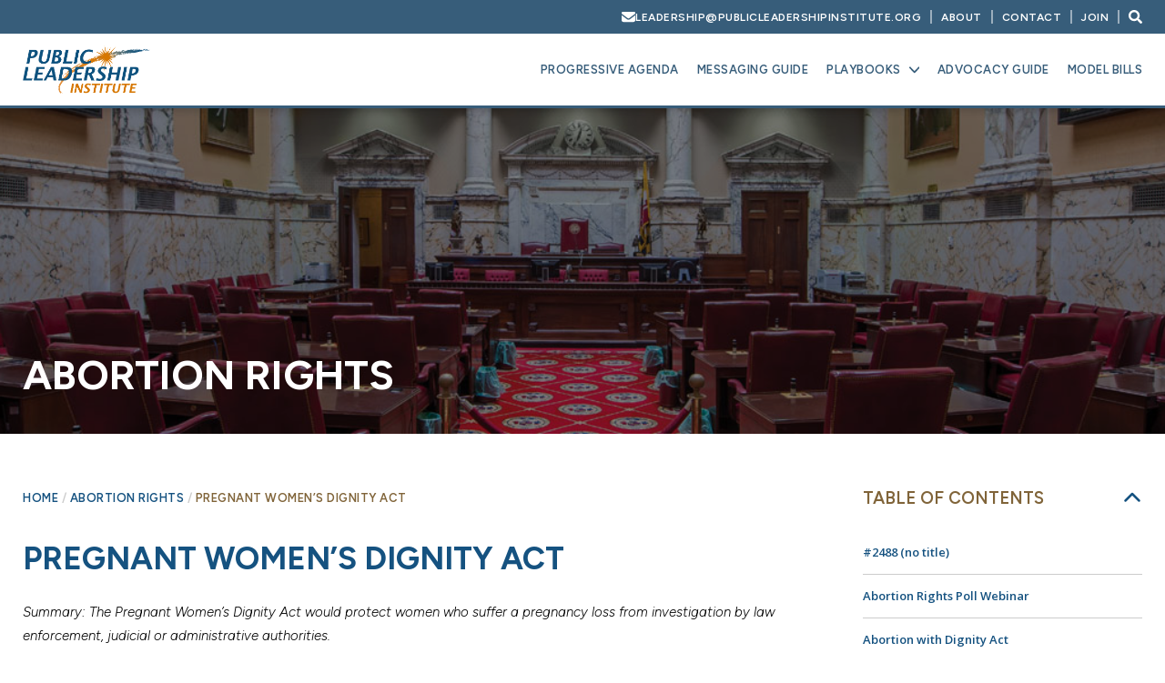

--- FILE ---
content_type: text/html; charset=UTF-8
request_url: https://publicleadershipinstitute.org/abortion-rights/pregnant-womens-dignity-act/
body_size: 12773
content:
<!DOCTYPE html>
<!--[if IE 6]>
<html id="ie6" lang="en-US">
<![endif]-->
<!--[if IE 7]>
<html id="ie7" lang="en-US">
<![endif]-->
<!--[if IE 8]>
<html id="ie8" lang="en-US">
<![endif]-->
<!--[if !(IE 6) | !(IE 7) | !(IE 8)  ]><!-->
<html lang="en-US">
<!--<![endif]-->
<head>
<meta charset="UTF-8" />
<meta name="viewport" content="width=device-width" />
<title>Pregnant Women&#039;s Dignity Act - Public leadership Institute</title>
<link rel="profile" href="http://gmpg.org/xfn/11" />
<link rel="stylesheet" type="text/css" media="all" href="https://publicleadershipinstitute.org/wp-content/themes/PLI2025/style.css" />
<link rel="pingback" href="https://publicleadershipinstitute.org/xmlrpc.php" />
<!--[if lt IE 9]>
<script src="https://publicleadershipinstitute.org/wp-content/themes/PLI2025/js/html5.js" type="text/javascript"></script>
<![endif]-->
<meta name='robots' content='index, follow, max-image-preview:large, max-snippet:-1, max-video-preview:-1' />

	<!-- This site is optimized with the Yoast SEO plugin v26.5 - https://yoast.com/wordpress/plugins/seo/ -->
	<link rel="canonical" href="https://publicleadershipinstitute.org/abortion-rights/pregnant-womens-dignity-act/" />
	<meta property="og:locale" content="en_US" />
	<meta property="og:type" content="article" />
	<meta property="og:title" content="Pregnant Women&#039;s Dignity Act - Public leadership Institute" />
	<meta property="og:description" content="Summary: The Pregnant Women’s Dignity Act would protect women who suffer a pregnancy loss from investigation by law enforcement, judicial or administrative authorities. Background Summary Law enforcement authorities are investigating and prosecuting women who have lost a pregnancy. In recent &hellip; Continue reading &rarr;" />
	<meta property="og:url" content="https://publicleadershipinstitute.org/abortion-rights/pregnant-womens-dignity-act/" />
	<meta property="og:site_name" content="Public leadership Institute" />
	<meta property="article:modified_time" content="2017-12-19T18:51:10+00:00" />
	<meta name="twitter:card" content="summary_large_image" />
	<script type="application/ld+json" class="yoast-schema-graph">{"@context":"https://schema.org","@graph":[{"@type":"WebPage","@id":"https://publicleadershipinstitute.org/abortion-rights/pregnant-womens-dignity-act/","url":"https://publicleadershipinstitute.org/abortion-rights/pregnant-womens-dignity-act/","name":"Pregnant Women's Dignity Act - Public leadership Institute","isPartOf":{"@id":"https://publicleadershipinstitute.org/#website"},"datePublished":"2016-09-19T18:12:44+00:00","dateModified":"2017-12-19T18:51:10+00:00","breadcrumb":{"@id":"https://publicleadershipinstitute.org/abortion-rights/pregnant-womens-dignity-act/#breadcrumb"},"inLanguage":"en-US","potentialAction":[{"@type":"ReadAction","target":["https://publicleadershipinstitute.org/abortion-rights/pregnant-womens-dignity-act/"]}]},{"@type":"BreadcrumbList","@id":"https://publicleadershipinstitute.org/abortion-rights/pregnant-womens-dignity-act/#breadcrumb","itemListElement":[{"@type":"ListItem","position":1,"name":"Home","item":"https://publicleadershipinstitute.org/"},{"@type":"ListItem","position":2,"name":"Abortion Rights","item":"https://publicleadershipinstitute.org/abortion-rights/"},{"@type":"ListItem","position":3,"name":"Pregnant Women&#8217;s Dignity Act"}]},{"@type":"WebSite","@id":"https://publicleadershipinstitute.org/#website","url":"https://publicleadershipinstitute.org/","name":"Public leadership Institute","description":"Nonprofit policy and leadership center","publisher":{"@id":"https://publicleadershipinstitute.org/#organization"},"potentialAction":[{"@type":"SearchAction","target":{"@type":"EntryPoint","urlTemplate":"https://publicleadershipinstitute.org/?s={search_term_string}"},"query-input":{"@type":"PropertyValueSpecification","valueRequired":true,"valueName":"search_term_string"}}],"inLanguage":"en-US"},{"@type":"Organization","@id":"https://publicleadershipinstitute.org/#organization","name":"Public leadership Institute","url":"https://publicleadershipinstitute.org/","logo":{"@type":"ImageObject","inLanguage":"en-US","@id":"https://publicleadershipinstitute.org/#/schema/logo/image/","url":"https://publicleadershipinstitute.org/wp-content/uploads/2025/11/PLI-logo-final-3.png","contentUrl":"https://publicleadershipinstitute.org/wp-content/uploads/2025/11/PLI-logo-final-3.png","width":1158,"height":435,"caption":"Public leadership Institute"},"image":{"@id":"https://publicleadershipinstitute.org/#/schema/logo/image/"}}]}</script>
	<!-- / Yoast SEO plugin. -->


<link rel='dns-prefetch' href='//static.addtoany.com' />
<link rel='dns-prefetch' href='//ajax.googleapis.com' />
<link rel="alternate" type="application/rss+xml" title="Public leadership Institute &raquo; Feed" href="https://publicleadershipinstitute.org/feed/" />
<link rel="alternate" type="application/rss+xml" title="Public leadership Institute &raquo; Comments Feed" href="https://publicleadershipinstitute.org/comments/feed/" />
<link rel="alternate" title="oEmbed (JSON)" type="application/json+oembed" href="https://publicleadershipinstitute.org/wp-json/oembed/1.0/embed?url=https%3A%2F%2Fpublicleadershipinstitute.org%2Fabortion-rights%2Fpregnant-womens-dignity-act%2F" />
<link rel="alternate" title="oEmbed (XML)" type="text/xml+oembed" href="https://publicleadershipinstitute.org/wp-json/oembed/1.0/embed?url=https%3A%2F%2Fpublicleadershipinstitute.org%2Fabortion-rights%2Fpregnant-womens-dignity-act%2F&#038;format=xml" />
<style id='wp-img-auto-sizes-contain-inline-css' type='text/css'>
img:is([sizes=auto i],[sizes^="auto," i]){contain-intrinsic-size:3000px 1500px}
/*# sourceURL=wp-img-auto-sizes-contain-inline-css */
</style>
<style id='wp-emoji-styles-inline-css' type='text/css'>

	img.wp-smiley, img.emoji {
		display: inline !important;
		border: none !important;
		box-shadow: none !important;
		height: 1em !important;
		width: 1em !important;
		margin: 0 0.07em !important;
		vertical-align: -0.1em !important;
		background: none !important;
		padding: 0 !important;
	}
/*# sourceURL=wp-emoji-styles-inline-css */
</style>
<link rel='stylesheet' id='wp-block-library-css' href='https://publicleadershipinstitute.org/wp-includes/css/dist/block-library/style.min.css?ver=6.9' type='text/css' media='all' />
<style id='classic-theme-styles-inline-css' type='text/css'>
/*! This file is auto-generated */
.wp-block-button__link{color:#fff;background-color:#32373c;border-radius:9999px;box-shadow:none;text-decoration:none;padding:calc(.667em + 2px) calc(1.333em + 2px);font-size:1.125em}.wp-block-file__button{background:#32373c;color:#fff;text-decoration:none}
/*# sourceURL=/wp-includes/css/classic-themes.min.css */
</style>
<style id='global-styles-inline-css' type='text/css'>
:root{--wp--preset--aspect-ratio--square: 1;--wp--preset--aspect-ratio--4-3: 4/3;--wp--preset--aspect-ratio--3-4: 3/4;--wp--preset--aspect-ratio--3-2: 3/2;--wp--preset--aspect-ratio--2-3: 2/3;--wp--preset--aspect-ratio--16-9: 16/9;--wp--preset--aspect-ratio--9-16: 9/16;--wp--preset--color--black: #000000;--wp--preset--color--cyan-bluish-gray: #abb8c3;--wp--preset--color--white: #ffffff;--wp--preset--color--pale-pink: #f78da7;--wp--preset--color--vivid-red: #cf2e2e;--wp--preset--color--luminous-vivid-orange: #ff6900;--wp--preset--color--luminous-vivid-amber: #fcb900;--wp--preset--color--light-green-cyan: #7bdcb5;--wp--preset--color--vivid-green-cyan: #00d084;--wp--preset--color--pale-cyan-blue: #8ed1fc;--wp--preset--color--vivid-cyan-blue: #0693e3;--wp--preset--color--vivid-purple: #9b51e0;--wp--preset--gradient--vivid-cyan-blue-to-vivid-purple: linear-gradient(135deg,rgb(6,147,227) 0%,rgb(155,81,224) 100%);--wp--preset--gradient--light-green-cyan-to-vivid-green-cyan: linear-gradient(135deg,rgb(122,220,180) 0%,rgb(0,208,130) 100%);--wp--preset--gradient--luminous-vivid-amber-to-luminous-vivid-orange: linear-gradient(135deg,rgb(252,185,0) 0%,rgb(255,105,0) 100%);--wp--preset--gradient--luminous-vivid-orange-to-vivid-red: linear-gradient(135deg,rgb(255,105,0) 0%,rgb(207,46,46) 100%);--wp--preset--gradient--very-light-gray-to-cyan-bluish-gray: linear-gradient(135deg,rgb(238,238,238) 0%,rgb(169,184,195) 100%);--wp--preset--gradient--cool-to-warm-spectrum: linear-gradient(135deg,rgb(74,234,220) 0%,rgb(151,120,209) 20%,rgb(207,42,186) 40%,rgb(238,44,130) 60%,rgb(251,105,98) 80%,rgb(254,248,76) 100%);--wp--preset--gradient--blush-light-purple: linear-gradient(135deg,rgb(255,206,236) 0%,rgb(152,150,240) 100%);--wp--preset--gradient--blush-bordeaux: linear-gradient(135deg,rgb(254,205,165) 0%,rgb(254,45,45) 50%,rgb(107,0,62) 100%);--wp--preset--gradient--luminous-dusk: linear-gradient(135deg,rgb(255,203,112) 0%,rgb(199,81,192) 50%,rgb(65,88,208) 100%);--wp--preset--gradient--pale-ocean: linear-gradient(135deg,rgb(255,245,203) 0%,rgb(182,227,212) 50%,rgb(51,167,181) 100%);--wp--preset--gradient--electric-grass: linear-gradient(135deg,rgb(202,248,128) 0%,rgb(113,206,126) 100%);--wp--preset--gradient--midnight: linear-gradient(135deg,rgb(2,3,129) 0%,rgb(40,116,252) 100%);--wp--preset--font-size--small: 13px;--wp--preset--font-size--medium: 20px;--wp--preset--font-size--large: 36px;--wp--preset--font-size--x-large: 42px;--wp--preset--spacing--20: 0.44rem;--wp--preset--spacing--30: 0.67rem;--wp--preset--spacing--40: 1rem;--wp--preset--spacing--50: 1.5rem;--wp--preset--spacing--60: 2.25rem;--wp--preset--spacing--70: 3.38rem;--wp--preset--spacing--80: 5.06rem;--wp--preset--shadow--natural: 6px 6px 9px rgba(0, 0, 0, 0.2);--wp--preset--shadow--deep: 12px 12px 50px rgba(0, 0, 0, 0.4);--wp--preset--shadow--sharp: 6px 6px 0px rgba(0, 0, 0, 0.2);--wp--preset--shadow--outlined: 6px 6px 0px -3px rgb(255, 255, 255), 6px 6px rgb(0, 0, 0);--wp--preset--shadow--crisp: 6px 6px 0px rgb(0, 0, 0);}:where(.is-layout-flex){gap: 0.5em;}:where(.is-layout-grid){gap: 0.5em;}body .is-layout-flex{display: flex;}.is-layout-flex{flex-wrap: wrap;align-items: center;}.is-layout-flex > :is(*, div){margin: 0;}body .is-layout-grid{display: grid;}.is-layout-grid > :is(*, div){margin: 0;}:where(.wp-block-columns.is-layout-flex){gap: 2em;}:where(.wp-block-columns.is-layout-grid){gap: 2em;}:where(.wp-block-post-template.is-layout-flex){gap: 1.25em;}:where(.wp-block-post-template.is-layout-grid){gap: 1.25em;}.has-black-color{color: var(--wp--preset--color--black) !important;}.has-cyan-bluish-gray-color{color: var(--wp--preset--color--cyan-bluish-gray) !important;}.has-white-color{color: var(--wp--preset--color--white) !important;}.has-pale-pink-color{color: var(--wp--preset--color--pale-pink) !important;}.has-vivid-red-color{color: var(--wp--preset--color--vivid-red) !important;}.has-luminous-vivid-orange-color{color: var(--wp--preset--color--luminous-vivid-orange) !important;}.has-luminous-vivid-amber-color{color: var(--wp--preset--color--luminous-vivid-amber) !important;}.has-light-green-cyan-color{color: var(--wp--preset--color--light-green-cyan) !important;}.has-vivid-green-cyan-color{color: var(--wp--preset--color--vivid-green-cyan) !important;}.has-pale-cyan-blue-color{color: var(--wp--preset--color--pale-cyan-blue) !important;}.has-vivid-cyan-blue-color{color: var(--wp--preset--color--vivid-cyan-blue) !important;}.has-vivid-purple-color{color: var(--wp--preset--color--vivid-purple) !important;}.has-black-background-color{background-color: var(--wp--preset--color--black) !important;}.has-cyan-bluish-gray-background-color{background-color: var(--wp--preset--color--cyan-bluish-gray) !important;}.has-white-background-color{background-color: var(--wp--preset--color--white) !important;}.has-pale-pink-background-color{background-color: var(--wp--preset--color--pale-pink) !important;}.has-vivid-red-background-color{background-color: var(--wp--preset--color--vivid-red) !important;}.has-luminous-vivid-orange-background-color{background-color: var(--wp--preset--color--luminous-vivid-orange) !important;}.has-luminous-vivid-amber-background-color{background-color: var(--wp--preset--color--luminous-vivid-amber) !important;}.has-light-green-cyan-background-color{background-color: var(--wp--preset--color--light-green-cyan) !important;}.has-vivid-green-cyan-background-color{background-color: var(--wp--preset--color--vivid-green-cyan) !important;}.has-pale-cyan-blue-background-color{background-color: var(--wp--preset--color--pale-cyan-blue) !important;}.has-vivid-cyan-blue-background-color{background-color: var(--wp--preset--color--vivid-cyan-blue) !important;}.has-vivid-purple-background-color{background-color: var(--wp--preset--color--vivid-purple) !important;}.has-black-border-color{border-color: var(--wp--preset--color--black) !important;}.has-cyan-bluish-gray-border-color{border-color: var(--wp--preset--color--cyan-bluish-gray) !important;}.has-white-border-color{border-color: var(--wp--preset--color--white) !important;}.has-pale-pink-border-color{border-color: var(--wp--preset--color--pale-pink) !important;}.has-vivid-red-border-color{border-color: var(--wp--preset--color--vivid-red) !important;}.has-luminous-vivid-orange-border-color{border-color: var(--wp--preset--color--luminous-vivid-orange) !important;}.has-luminous-vivid-amber-border-color{border-color: var(--wp--preset--color--luminous-vivid-amber) !important;}.has-light-green-cyan-border-color{border-color: var(--wp--preset--color--light-green-cyan) !important;}.has-vivid-green-cyan-border-color{border-color: var(--wp--preset--color--vivid-green-cyan) !important;}.has-pale-cyan-blue-border-color{border-color: var(--wp--preset--color--pale-cyan-blue) !important;}.has-vivid-cyan-blue-border-color{border-color: var(--wp--preset--color--vivid-cyan-blue) !important;}.has-vivid-purple-border-color{border-color: var(--wp--preset--color--vivid-purple) !important;}.has-vivid-cyan-blue-to-vivid-purple-gradient-background{background: var(--wp--preset--gradient--vivid-cyan-blue-to-vivid-purple) !important;}.has-light-green-cyan-to-vivid-green-cyan-gradient-background{background: var(--wp--preset--gradient--light-green-cyan-to-vivid-green-cyan) !important;}.has-luminous-vivid-amber-to-luminous-vivid-orange-gradient-background{background: var(--wp--preset--gradient--luminous-vivid-amber-to-luminous-vivid-orange) !important;}.has-luminous-vivid-orange-to-vivid-red-gradient-background{background: var(--wp--preset--gradient--luminous-vivid-orange-to-vivid-red) !important;}.has-very-light-gray-to-cyan-bluish-gray-gradient-background{background: var(--wp--preset--gradient--very-light-gray-to-cyan-bluish-gray) !important;}.has-cool-to-warm-spectrum-gradient-background{background: var(--wp--preset--gradient--cool-to-warm-spectrum) !important;}.has-blush-light-purple-gradient-background{background: var(--wp--preset--gradient--blush-light-purple) !important;}.has-blush-bordeaux-gradient-background{background: var(--wp--preset--gradient--blush-bordeaux) !important;}.has-luminous-dusk-gradient-background{background: var(--wp--preset--gradient--luminous-dusk) !important;}.has-pale-ocean-gradient-background{background: var(--wp--preset--gradient--pale-ocean) !important;}.has-electric-grass-gradient-background{background: var(--wp--preset--gradient--electric-grass) !important;}.has-midnight-gradient-background{background: var(--wp--preset--gradient--midnight) !important;}.has-small-font-size{font-size: var(--wp--preset--font-size--small) !important;}.has-medium-font-size{font-size: var(--wp--preset--font-size--medium) !important;}.has-large-font-size{font-size: var(--wp--preset--font-size--large) !important;}.has-x-large-font-size{font-size: var(--wp--preset--font-size--x-large) !important;}
:where(.wp-block-post-template.is-layout-flex){gap: 1.25em;}:where(.wp-block-post-template.is-layout-grid){gap: 1.25em;}
:where(.wp-block-term-template.is-layout-flex){gap: 1.25em;}:where(.wp-block-term-template.is-layout-grid){gap: 1.25em;}
:where(.wp-block-columns.is-layout-flex){gap: 2em;}:where(.wp-block-columns.is-layout-grid){gap: 2em;}
:root :where(.wp-block-pullquote){font-size: 1.5em;line-height: 1.6;}
/*# sourceURL=global-styles-inline-css */
</style>
<link rel='stylesheet' id='addtoany-css' href='https://publicleadershipinstitute.org/wp-content/plugins/add-to-any/addtoany.min.css?ver=1.16' type='text/css' media='all' />
<script type="text/javascript" id="addtoany-core-js-before">
/* <![CDATA[ */
window.a2a_config=window.a2a_config||{};a2a_config.callbacks=[];a2a_config.overlays=[];a2a_config.templates={};

//# sourceURL=addtoany-core-js-before
/* ]]> */
</script>
<script type="text/javascript" defer src="https://static.addtoany.com/menu/page.js" id="addtoany-core-js"></script>
<script type="text/javascript" src="https://ajax.googleapis.com/ajax/libs/jquery/1.11.2/jquery.min.js" id="jquery-js"></script>
<script type="text/javascript" defer src="https://publicleadershipinstitute.org/wp-content/plugins/add-to-any/addtoany.min.js?ver=1.1" id="addtoany-jquery-js"></script>
<link rel="https://api.w.org/" href="https://publicleadershipinstitute.org/wp-json/" /><link rel="alternate" title="JSON" type="application/json" href="https://publicleadershipinstitute.org/wp-json/wp/v2/pages/1052" /><link rel="EditURI" type="application/rsd+xml" title="RSD" href="https://publicleadershipinstitute.org/xmlrpc.php?rsd" />
<meta name="generator" content="WordPress 6.9" />
<link rel='shortlink' href='https://publicleadershipinstitute.org/?p=1052' />
<meta name="generator" content="Elementor 3.33.4; features: e_font_icon_svg, additional_custom_breakpoints; settings: css_print_method-external, google_font-enabled, font_display-swap">
<style type="text/css">.recentcomments a{display:inline !important;padding:0 !important;margin:0 !important;}</style>			<style>
				.e-con.e-parent:nth-of-type(n+4):not(.e-lazyloaded):not(.e-no-lazyload),
				.e-con.e-parent:nth-of-type(n+4):not(.e-lazyloaded):not(.e-no-lazyload) * {
					background-image: none !important;
				}
				@media screen and (max-height: 1024px) {
					.e-con.e-parent:nth-of-type(n+3):not(.e-lazyloaded):not(.e-no-lazyload),
					.e-con.e-parent:nth-of-type(n+3):not(.e-lazyloaded):not(.e-no-lazyload) * {
						background-image: none !important;
					}
				}
				@media screen and (max-height: 640px) {
					.e-con.e-parent:nth-of-type(n+2):not(.e-lazyloaded):not(.e-no-lazyload),
					.e-con.e-parent:nth-of-type(n+2):not(.e-lazyloaded):not(.e-no-lazyload) * {
						background-image: none !important;
					}
				}
			</style>
			<link rel="shortcut icon" href="https://publicleadershipinstitute.org/wp-content/themes/PLI2025/favicon.png" />
<link href='https://fonts.googleapis.com/css?family=Open+Sans:400,700' rel='stylesheet' type='text/css'>
</head>

<body class="wp-singular page-template page-template-abortionrights-sub page-template-abortionrights-sub-php page page-id-1052 page-child parent-pageid-52 wp-custom-logo wp-theme-PLI2025 singular elementor-default elementor-kit-5647">

<nav id="menu-h">

<div class="row menu-h-wrap">
	
	<div class="menu-home-container"><ul id="menu-home" class="menu"><li id="menu-item-50" class="menu-item menu-item-type-post_type menu-item-object-page menu-item-50"><a href="https://publicleadershipinstitute.org/progressive-agenda/">Progressive Agenda</a></li>
<li id="menu-item-48" class="menu-item menu-item-type-post_type menu-item-object-page menu-item-48"><a href="https://publicleadershipinstitute.org/messaging-guide/">Messaging Guide</a></li>
<li id="menu-item-7121" class="menu-item menu-item-type-custom menu-item-object-custom menu-item-has-children menu-item-7121"><a href="#">Playbooks</a>
<ul class="sub-menu">
	<li id="menu-item-8031" class="menu-item menu-item-type-post_type menu-item-object-page menu-item-8031"><a href="https://publicleadershipinstitute.org/upcplaybook/">UPC Playbook</a></li>
	<li id="menu-item-7123" class="menu-item menu-item-type-post_type menu-item-object-page menu-item-7123"><a href="https://publicleadershipinstitute.org/community-schools-playbook/">Community Schools Playbook</a></li>
	<li id="menu-item-7124" class="menu-item menu-item-type-post_type menu-item-object-page menu-item-7124"><a href="https://publicleadershipinstitute.org/teaching-profession-playbook/">Teaching Profession Playbook</a></li>
	<li id="menu-item-7125" class="menu-item menu-item-type-post_type menu-item-object-page current-page-ancestor menu-item-7125"><a href="https://publicleadershipinstitute.org/abortion-rights/">Abortion Rights Playbook</a></li>
</ul>
</li>
<li id="menu-item-7122" class="menu-item menu-item-type-post_type menu-item-object-page menu-item-7122"><a href="https://publicleadershipinstitute.org/advocacy-guide/">Advocacy Guide</a></li>
<li id="menu-item-49" class="menu-item menu-item-type-post_type menu-item-object-page menu-item-49"><a href="https://publicleadershipinstitute.org/model-bills/">Model Bills</a></li>
</ul></div>  

	<div class="menu-top-menu-container"><ul id="menu-top-menu" class="menu"><li id="menu-item-7126" class="menu-item menu-item-type-post_type menu-item-object-page menu-item-7126"><a href="https://publicleadershipinstitute.org/about/">About</a></li>
<li id="menu-item-7127" class="menu-item menu-item-type-post_type menu-item-object-page menu-item-7127"><a href="https://publicleadershipinstitute.org/contact/">Contact</a></li>
<li id="menu-item-7128" class="menu-item menu-item-type-post_type menu-item-object-page menu-item-7128"><a href="https://publicleadershipinstitute.org/join/">Join</a></li>
</ul></div>             
</div>		
	
</nav>

<div id="header" class="small">
	
	<div class="row header-top">
	
		<div class="inside">
			
			<ul>

				
				<li>
					<a href="mailto:leadership@publicleadershipinstitute.org" class="mailer">
						<svg xmlns="http://www.w3.org/2000/svg" viewBox="0 0 512 512"><!--!Font Awesome Free v7.1.0 by @fontawesome - https://fontawesome.com License - https://fontawesome.com/license/free Copyright 2025 Fonticons, Inc.--><path d="M48 64c-26.5 0-48 21.5-48 48 0 15.1 7.1 29.3 19.2 38.4l208 156c17.1 12.8 40.5 12.8 57.6 0l208-156c12.1-9.1 19.2-23.3 19.2-38.4 0-26.5-21.5-48-48-48L48 64zM0 196L0 384c0 35.3 28.7 64 64 64l384 0c35.3 0 64-28.7 64-64l0-188-198.4 148.8c-34.1 25.6-81.1 25.6-115.2 0L0 196z"/></svg>
						<span>leadership@publicleadershipinstitute.org</span>
					</a>
				</li>

				
				<li class="menu-item menu-item-type-post_type menu-item-object-page menu-item-7126"><a href="https://publicleadershipinstitute.org/about/">About</a></li>
<li class="menu-item menu-item-type-post_type menu-item-object-page menu-item-7127"><a href="https://publicleadershipinstitute.org/contact/">Contact</a></li>
<li class="menu-item menu-item-type-post_type menu-item-object-page menu-item-7128"><a href="https://publicleadershipinstitute.org/join/">Join</a></li>
			
				<li class="search-wrap">
					<svg xmlns="http://www.w3.org/2000/svg" viewBox="0 0 512 512"><!--!Font Awesome Free v5.15.4 by @fontawesome - https://fontawesome.com License - https://fontawesome.com/license/free Copyright 2025 Fonticons, Inc.--><path d="M505 442.7L405.3 343c-4.5-4.5-10.6-7-17-7H372c27.6-35.3 44-79.7 44-128C416 93.1 322.9 0 208 0S0 93.1 0 208s93.1 208 208 208c48.3 0 92.7-16.4 128-44v16.3c0 6.4 2.5 12.5 7 17l99.7 99.7c9.4 9.4 24.6 9.4 33.9 0l28.3-28.3c9.4-9.4 9.4-24.6.1-34zM208 336c-70.7 0-128-57.2-128-128 0-70.7 57.2-128 128-128 70.7 0 128 57.2 128 128 0 70.7-57.2 128-128 128z"/></svg>
				</li>
				
			</ul>

		</div>
			
	</div>
	
    <div id="header-content">
    
        <div id="logo">
        
					<a href="https://publicleadershipinstitute.org"><img src="https://publicleadershipinstitute.org/wp-content/themes/PLI2025/images/logo.png" class="initial" /></a>
        	<a href="https://publicleadershipinstitute.org"><img src="https://publicleadershipinstitute.org/wp-content/themes/PLI2025/images/logo.png" class="scroll-to"/></a>
        
        </div>   
		
		<div class="menu main-menu-wrap">
        	<div class="menu-home-container"><ul id="menu-home-1" class="menu"><li class="menu-item menu-item-type-post_type menu-item-object-page menu-item-50"><a href="https://publicleadershipinstitute.org/progressive-agenda/">Progressive Agenda</a></li>
<li class="menu-item menu-item-type-post_type menu-item-object-page menu-item-48"><a href="https://publicleadershipinstitute.org/messaging-guide/">Messaging Guide</a></li>
<li class="menu-item menu-item-type-custom menu-item-object-custom menu-item-has-children menu-item-7121"><a href="#">Playbooks</a>
<ul class="sub-menu">
	<li class="menu-item menu-item-type-post_type menu-item-object-page menu-item-8031"><a href="https://publicleadershipinstitute.org/upcplaybook/">UPC Playbook</a></li>
	<li class="menu-item menu-item-type-post_type menu-item-object-page menu-item-7123"><a href="https://publicleadershipinstitute.org/community-schools-playbook/">Community Schools Playbook</a></li>
	<li class="menu-item menu-item-type-post_type menu-item-object-page menu-item-7124"><a href="https://publicleadershipinstitute.org/teaching-profession-playbook/">Teaching Profession Playbook</a></li>
	<li class="menu-item menu-item-type-post_type menu-item-object-page current-page-ancestor menu-item-7125"><a href="https://publicleadershipinstitute.org/abortion-rights/">Abortion Rights Playbook</a></li>
</ul>
</li>
<li class="menu-item menu-item-type-post_type menu-item-object-page menu-item-7122"><a href="https://publicleadershipinstitute.org/advocacy-guide/">Advocacy Guide</a></li>
<li class="menu-item menu-item-type-post_type menu-item-object-page menu-item-49"><a href="https://publicleadershipinstitute.org/model-bills/">Model Bills</a></li>
</ul></div>    </div>
           
    <div id="mobile-menu-icon">
			<span></span>
			<span></span>
			<span></span>
			<span></span>
		</div>       
            
    </div>    
</div>
	
<div id="site-container" class="container">
<div id="home">
	    
   
    
    
<div id="featured-image" class="featured-sub" style="background-image: url('https://publicleadershipinstitute.org/wp-content/uploads/2016/05/abortion-rights-1.jpg')">
	
	<div class="row">
	
		<div id="featured-content">
		
        			
								
            <h1>Abortion Rights</h1>
			
            
		
		
    </div>  
		
	</div>
	
</div>
	<div class="row home-content">
		
		<div class="inside">
			
		<div id="sub-content" class="model-bills model-sub">
			
			<div class="row crumbs">
				<a href="https://publicleadershipinstitute.org">Home</a> / <a href="https://publicleadershipinstitute.org/abortion-rights/">Abortion Rights</a> / <span class="current">Pregnant Women&#8217;s Dignity Act</span>			</div>
			
			<h2>Pregnant Women&#8217;s Dignity Act</h2>
			
			<p><em>Summary: The Pregnant Women’s Dignity Act would protect women who suffer a pregnancy loss from investigation by law enforcement, judicial or administrative authorities.</em></p>
<h3>Background Summary</h3>
<p><strong>Law enforcement authorities are investigating and prosecuting women who have lost a pregnancy.</strong> In recent years, <a href="http://www.ncsl.org/research/health/fetal-homicide-state-laws.aspx">38 states have enacted</a> so-called “fetal homicide” laws. Although legislators generally approved these bills to prosecute people who commit a crime against a pregnant woman, they are now being used to punish women who suffer a pregnancy loss, based on the idea that they might have intentionally or negligently caused it.</p>
<p><strong>The National Advocates for Pregnant Women have <a href="http://jhppl.dukejournals.org/content/38/2/299.full.pdf+html?sid=b0811f36-d4e4-4b51-a830-e175e6eee40c">documented hundreds of such cases</a>.</strong> For example:</p>
<p style="padding-left: 30px;"><strong><a href="http://www.nytimes.com/2014/11/08/opinion/pregnant-and-no-civil-rights.html">In Iowa</a></strong>, a pregnant woman who fell down a flight of stairs was reported to the police after seeking help at a hospital. She was arrested for attempted fetal homicide.</p>
<p style="padding-left: 30px;"><strong><a href="http://www.dailykos.com/story/2014/11/9/1343580/-Shocking-Examples-Of-What-Women-Have-Lost-Pre-Post-Midterms-And-How-We-ll-Fight-Back">In Utah</a></strong>, a woman gave birth to twins; one was stillborn. Health care providers believed that the stillbirth was the result of the woman’s decision to delay having a cesarean. She was arrested on charges of fetal homicide.</p>
<p style="padding-left: 30px;"><strong><a href="http://www.nytimes.com/2014/11/08/opinion/pregnant-and-no-civil-rights.html">In Louisiana</a></strong>, a woman who went to the hospital for unexplained vaginal bleeding was imprisoned for over a year based on charges of second-degree murder before medical records revealed she had suffered a miscarriage at 11 to 15 weeks of pregnancy.</p>
<p style="padding-left: 30px;"><strong><a href="http://www.nytimes.com/2014/11/08/opinion/pregnant-and-no-civil-rights.html">In South Carolina</a></strong>, a woman who was eight months pregnant attempted suicide by jumping out a window. She survived despite suffering severe injuries but because she lost the pregnancy, she was arrested and jailed for the crime of homicide by child abuse.</p>
<p style="padding-left: 30px;"><strong><a href="http://www.theguardian.com/world/2011/jun/24/america-pregnant-women-murder-charges">In Mississippi</a></strong>, a girl became pregnant at age 15 and lost her baby in a stillbirth. Prosecutors charged her with a “depraved heart murder” after they discovered she had used cocaine, although there was “no evidence that drug abuse had anything to do with the baby’s death.”</p>
<p class="lbexindentparagraph"><strong>In the United States, approximately one million known pregnancies end in miscarriage or stillbirth each year and it is inconceivable that any one could be the subject of criminal investigation.</strong> As many as <a href="http://www.cdc.gov/nchs/data/databriefs/db136.htm">15 to 20 percent of known pregnancies</a> end in miscarriage and, in addition, approximately <a href="http://www.ncbi.nlm.nih.gov/pubmed/15512717">26,000 end in stillbirth</a> and <a href="http://www.ajog.org/article/S0002-9378(05)00511-9/abstract">19,000 in neonatal deaths</a>.</p>
<p class="lbexindentparagraph"><strong>Government investigations of women who lose a pregnancy are not worth the trauma they inflict. </strong>Such investigations will deter women from seeking medical care after they’ve experienced a pregnancy loss and undermine the crucial doctor-patient relationship as health care providers are pressured to collect evidence against their patients.</p>
<hr />
<h3>Model Legislation</h3>
<p><strong>SECTION 1. SHORT TITLE</strong></p>
<p>This Act shall be called the “Pregnant Women’s Dignity Act.”</p>
<p><strong>SECTION 2. FINDINGS AND PURPOSE</strong></p>
<p><strong>(A) FINDINGS</strong>—The legislature finds that:</p>
<p class="lbexindentparagraph">1)      The argument that “life begins at conception” has been used to justify police powers in response to pregnancy loss, including law enforcement investigation, arrest and prosecution.</p>
<p class="lbexindentparagraph">2)      In the United States, approximately one million known pregnancies per year end as a result of miscarriage and stillbirth.</p>
<p>3)      As many as 15 to 20 percent of all pregnancies end in miscarriage. An additional one percent of pregnancies—approximately 26,000 per year—end in stillbirth and 19,000 end in neonatal deaths.</p>
<p class="lbexindentparagraph">4)      The actual number of pregnancies lost is likely to be substantially higher because many occur before women even know they are pregnant.</p>
<p class="lbexindentparagraph">5)      Some law enforcement authorities have begun investigations of women on the suspicion that they did something to intentionally or negligently end their pregnancies.</p>
<p class="lbexindentparagraph">6)      In countries where abortion is largely criminalized, such as in El Salvador, there are an increasing number of cases involving bedside interrogations and prosecutions of women who have lost their pregnancies.</p>
<p class="lbexindentparagraph">7)      Because it is difficult to distinguish between pregnancy loss that results from abortion and pregnancy loss that results from miscarriage and stillbirth, women subject to investigation have an extremely difficult time defending themselves.</p>
<p class="lbexindentparagraph">8)      Government investigations of women who lose their pregnancies inflict trauma on those who are already suffering and represent a profound disruption of the women’s family life and their ability to care for the children they already have.</p>
<p class="lbexindentparagraph">9)      Such government investigations will deter women from seeking medical care after they’ve experienced a pregnancy loss.</p>
<p class="lbexindentparagraph">10)    Such government investigations will undermine the crucial doctor-patient relationship as health care providers are pressured to collect evidence against their patients.</p>
<p><strong>(B) PURPOSE</strong>—This law is enacted to ensure that women who experience pregnancy losses are not subjected to government investigation.</p>
<p><strong>SECTION 3. PROTECTION OF WOMEN WHO LOSE A PREGNANCY</strong></p>
<p>After section XXX, the following new section XXX shall be inserted:</p>
<p class="Normal1"><strong>(A) DEFINITIONS</strong>—In this section:</p>
<p>1)      “Pregnancy outcome” means the result of a pregnancy, including miscarriage, abortion, stillbirth, neonatal death, and the birth of a child who survives.</p>
<p>2)      “State” means the state and every county, city, town, municipal corporation, quasi-municipal corporation, and public institution of higher education in the state.</p>
<p><strong>(B) POLICY AGAINST INVESTIGATION OF WOMEN WHO LOSE A PREGNANCY</strong></p>
<p>1)      It shall be the policy of this State to prohibit government authorities from investigating women based on their pregnancy outcomes.</p>
<p>2)      No police agency or sheriff’s office shall initiate a criminal investigation based on a woman’s pregnancy outcome.</p>
<p>3)      No state judicial authority shall authorize a search warrant or a subpoena for health records related to a woman’s pregnancy outcome, or compel a woman or a medical professional to testify about a woman’s pregnancy outcome.</p>
<p>4)      No state social services agency shall initiate an investigation of a woman based upon that woman’s pregnancy outcome.</p>
<p>5)      No person who is a mandatory reporter under [state law that designates certain people like social workers, teachers and doctors as mandatory reporters of child abuse or neglect] shall be required, expected or encouraged to inform child welfare authorities about a woman’s pregnancy outcome.</p>
<p><strong>SECTION 4. REPEAL</strong></p>
<p>The following sections are hereby repealed: [list existing provisions inconsistent with this Act].</p>
<p><strong>SECTION 5. EFFECTIVE DATE</strong></p>
<p>This Act shall take effect on July 1, 20XX.</p>
			
            			
            			
						            <div id="page-navigation">
				<div id="next-page">
					<a href="https://publicleadershipinstitute.org/abortion-rights/whole-womans-health-act/" title="Whole Woman's Health Act">Next</a> 
				</div>
				<div id="previous-page">
					<a href="https://publicleadershipinstitute.org/abortion-rights/medical-equity-now-supplement-playbook/" title="Medical Equity Now, a supplement to the Playbook">Previous</a>                </div>    
            </div>
						
            <div id="share">
            	SHARE
                <div id="share-buttons">
				<div class="a2a_kit a2a_kit_size_16 addtoany_list" data-a2a-url="https://publicleadershipinstitute.org/abortion-rights/pregnant-womens-dignity-act/" data-a2a-title="Pregnant Women’s Dignity Act"><a class="a2a_button_email" href="https://www.addtoany.com/add_to/email?linkurl=https%3A%2F%2Fpublicleadershipinstitute.org%2Fabortion-rights%2Fpregnant-womens-dignity-act%2F&amp;linkname=Pregnant%20Women%E2%80%99s%20Dignity%20Act" title="Email" rel="nofollow noopener" target="_blank"></a><a class="a2a_button_facebook" href="https://www.addtoany.com/add_to/facebook?linkurl=https%3A%2F%2Fpublicleadershipinstitute.org%2Fabortion-rights%2Fpregnant-womens-dignity-act%2F&amp;linkname=Pregnant%20Women%E2%80%99s%20Dignity%20Act" title="Facebook" rel="nofollow noopener" target="_blank"></a><a class="a2a_button_linkedin" href="https://www.addtoany.com/add_to/linkedin?linkurl=https%3A%2F%2Fpublicleadershipinstitute.org%2Fabortion-rights%2Fpregnant-womens-dignity-act%2F&amp;linkname=Pregnant%20Women%E2%80%99s%20Dignity%20Act" title="LinkedIn" rel="nofollow noopener" target="_blank"></a><a class="a2a_button_bluesky" href="https://www.addtoany.com/add_to/bluesky?linkurl=https%3A%2F%2Fpublicleadershipinstitute.org%2Fabortion-rights%2Fpregnant-womens-dignity-act%2F&amp;linkname=Pregnant%20Women%E2%80%99s%20Dignity%20Act" title="Bluesky" rel="nofollow noopener" target="_blank"></a></div>		
									
                </div>
            </div>    
        </div>
        
        <div id="sidebar">
        
                
    		<div id="ss_menu">
					
		
                		
					
		<div class="ss_button open">Table of Contents</div>
					
		<div class="ss_content" style="display:block;">
        
                
                <ul>
                    <li class="page_item page-item-2488"><a href="https://publicleadershipinstitute.org/abortion-rights/abortionrightscampaign/">#2488 (no title)</a></li>
<li class="page_item page-item-1374"><a href="https://publicleadershipinstitute.org/abortion-rights/abortion-rights-poll-webinar/">Abortion Rights Poll Webinar</a></li>
<li class="page_item page-item-1105"><a href="https://publicleadershipinstitute.org/abortion-rights/abortion-dignity-act/">Abortion with Dignity Act</a></li>
<li class="page_item page-item-491"><a href="https://publicleadershipinstitute.org/abortion-rights/acknowledgements/">Acknowledgements</a></li>
<li class="page_item page-item-1049"><a href="https://publicleadershipinstitute.org/abortion-rights/crisis-pregnancy-center-fraud-prevention-act/">Crisis Pregnancy Center Fraud Prevention Act</a></li>
<li class="page_item page-item-493"><a href="https://publicleadershipinstitute.org/abortion-rights/foreward-talking-abortion/">Foreward: Talking About Abortion</a></li>
<li class="page_item page-item-1431"><a href="https://publicleadershipinstitute.org/abortion-rights/freedom-access-clinic-entrances-face-act/">Freedom of Access to Clinic Entrances (FACE) Act</a></li>
<li class="page_item page-item-1125"><a href="https://publicleadershipinstitute.org/abortion-rights/medical-equity-now-supplement-playbook/">Medical Equity Now, a supplement to the Playbook</a></li>
<li class="page_item page-item-1052 current_page_item"><a href="https://publicleadershipinstitute.org/abortion-rights/pregnant-womens-dignity-act/" aria-current="page">Pregnant Women&#8217;s Dignity Act</a></li>
<li class="page_item page-item-1501"><a href="https://publicleadershipinstitute.org/abortion-rights/whole-womans-health-act/">Whole Woman&#8217;s Health Act</a></li>
<li class="page_item page-item-420"><a href="https://publicleadershipinstitute.org/abortion-rights/qualified-providers-abortion-act/">Qualified Providers of Abortion Act</a></li>
<li class="page_item page-item-427"><a href="https://publicleadershipinstitute.org/abortion-rights/access-medication-abortion-act/">Access to Medication Abortion Act</a></li>
<li class="page_item page-item-429"><a href="https://publicleadershipinstitute.org/abortion-rights/abortion-coverage-equity-act/">Abortion Coverage Equity Act</a></li>
<li class="page_item page-item-411"><a href="https://publicleadershipinstitute.org/abortion-rights/qualified-providers-abortion-act-2/">Qualified Providers of Abortion Act</a></li>
<li class="page_item page-item-431"><a href="https://publicleadershipinstitute.org/abortion-rights/respect-womens-abortion-decisions-act/">Respect Women&#8217;s Decisions Act</a></li>
<li class="page_item page-item-433"><a href="https://publicleadershipinstitute.org/abortion-rights/truth-medicine-act/">Truth in Medicine Act</a></li>
<li class="page_item page-item-435"><a href="https://publicleadershipinstitute.org/abortion-rights/pregnancy-center-disclosure-act/">Pregnancy Center Disclosure Act</a></li>
<li class="page_item page-item-437"><a href="https://publicleadershipinstitute.org/abortion-rights/protect-physician-integrity-political-interference-act/">Protect Physician Integrity from Political Interference Act</a></li>
<li class="page_item page-item-439"><a href="https://publicleadershipinstitute.org/abortion-rights/patients-right-abortion-information-act/">Patients&#8217; Right to Abortion Information Act</a></li>
<li class="page_item page-item-441"><a href="https://publicleadershipinstitute.org/abortion-rights/stop-discrimination-abortion-providers-act/">Stop Discrimination Against Abortion Providers Act</a></li>
<li class="page_item page-item-443"><a href="https://publicleadershipinstitute.org/abortion-rights/prevent-anti-abortion-terrorism-act/">Prevent Anti-Abortion Terrorism Act</a></li>
<li class="page_item page-item-445"><a href="https://publicleadershipinstitute.org/abortion-rights/445-2/">Accountability for Clinic Violence Act</a></li>
<li class="page_item page-item-448"><a href="https://publicleadershipinstitute.org/abortion-rights/accountability-harassment-women-act/">Accountability for Harassment of Women Act</a></li>
<li class="page_item page-item-450"><a href="https://publicleadershipinstitute.org/abortion-rights/clinic-safety-zone-act/">Clinic Safety Zone Act</a></li>
<li class="page_item page-item-452"><a href="https://publicleadershipinstitute.org/abortion-rights/keep-bosses-bedroom-act/">Keep Bosses Out of the Bedroom Act</a></li>
<li class="page_item page-item-454"><a href="https://publicleadershipinstitute.org/abortion-rights/stop-discrimination-abortion-providers-act-2/">Stop Discrimination Against Abortion Providers Act</a></li>
<li class="page_item page-item-456"><a href="https://publicleadershipinstitute.org/abortion-rights/womens-right-pill-act/">Women&#8217;s Right to the Pill Act</a></li>
<li class="page_item page-item-458"><a href="https://publicleadershipinstitute.org/abortion-rights/rape-survivor-information-act/">Rape Survivor Information Act</a></li>
<li class="page_item page-item-460"><a href="https://publicleadershipinstitute.org/abortion-rights/long-acting-birth-control-information-act/">Long-Acting Birth Control Information Act</a></li>
<li class="page_item page-item-462"><a href="https://publicleadershipinstitute.org/abortion-rights/day-one-act/">From Day One Act</a></li>
<li class="page_item page-item-465"><a href="https://publicleadershipinstitute.org/abortion-rights/prevent-political-interference-delaying-abortion-act/">Prevent Political Interference from Delaying Abortion Act</a></li>
<li class="page_item page-item-467"><a href="https://publicleadershipinstitute.org/abortion-rights/keep-abortion-clinics-open-act/">Keep Abortion Clinics Open Act</a></li>
<li class="page_item page-item-469"><a href="https://publicleadershipinstitute.org/abortion-rights/prevent-double-standards-abortion-regulation-act/">Prevent Double Standards in Abortion Regulation Act</a></li>
<li class="page_item page-item-471"><a href="https://publicleadershipinstitute.org/abortion-rights/resolution-opposing-sex-selective-abortion-bans-perpetuate-racial-stereotypes/">Resolution Opposing &#8220;Sex-Selective Abortion Bans&#8221; that Perpetuate Racial Stereotypes</a></li>
<li class="page_item page-item-473"><a href="https://publicleadershipinstitute.org/abortion-rights/medical-equity-now-men-act/">Medical Equity Now (MEN) Act</a></li>
<li class="page_item page-item-475"><a href="https://publicleadershipinstitute.org/abortion-rights/womens-economic-security-act/">Women&#8217;s Economic Security Act</a></li>
<li class="page_item page-item-477"><a href="https://publicleadershipinstitute.org/abortion-rights/womens-equality-dignity-fairness-act/">Women&#8217;s Equality, Dignity and Fairness Act</a></li>
<li class="page_item page-item-479"><a href="https://publicleadershipinstitute.org/abortion-rights/support-pregnancy-options-act/">Support for All Pregnancy Options Act</a></li>
<li class="page_item page-item-481"><a href="https://publicleadershipinstitute.org/abortion-rights/abortion-health-care-resolution/">Abortion Is Health Care Resolution</a></li>
<li class="page_item page-item-483"><a href="https://publicleadershipinstitute.org/abortion-rights/index-of-resources/">Index of Resources</a></li>
                </ul>

                        
        
        </div>
								
						
		  					
									
					
				<div class="ss_button">Related Materials</div>
		
        <div class="ss_content">
        
        	<ul>
            
            
                    		<li><a href="https://publicleadershipinstitute.org/2016/07/16/texas-cant-get-enough-harassing-women-abortion/">Texas can’t get enough of harassing women over abortion</a></li>
        	        		<li><a href="https://publicleadershipinstitute.org/2016/07/03/courts-enforce-constitution/">Our Courts Should Enforce the Constitution</a></li>
        	        		<li><a href="https://publicleadershipinstitute.org/2016/02/03/talk-abortion-rights/">How to talk about abortion rights—and why</a></li>
        	                    	</ul>
        
        </div>
		
					
					
	</div>
					
    	</div> 
			
		</div><!-- INSIDE -->
			
    </div> 
         
</div>




<div class="copy row">
	
	Copyright &copy; 2026 Public leadership Institute
	
</div>	

</div>
<!-- #site-container -->

<div class="row search-area">

	<div class="search-close">
		<svg xmlns="http://www.w3.org/2000/svg" viewBox="0 0 352 512"><!--!Font Awesome Free v5.15.4 by @fontawesome - https://fontawesome.com License - https://fontawesome.com/license/free Copyright 2025 Fonticons, Inc.--><path d="M242.72 256l100.07-100.07c12.28-12.28 12.28-32.19 0-44.48l-22.24-22.24c-12.28-12.28-32.19-12.28-44.48 0L176 189.28 75.93 89.21c-12.28-12.28-32.19-12.28-44.48 0L9.21 111.45c-12.28 12.28-12.28 32.19 0 44.48L109.28 256 9.21 356.07c-12.28 12.28-12.28 32.19 0 44.48l22.24 22.24c12.28 12.28 32.2 12.28 44.48 0L176 322.72l100.07 100.07c12.28 12.28 32.2 12.28 44.48 0l22.24-22.24c12.28-12.28 12.28-32.19 0-44.48L242.72 256z"/></svg>
	</div>
	
	<div class="row searchform">
		
		<h3>Search our resources</h3>
		
			<form method="get" id="searchform" action="https://publicleadershipinstitute.org/">
		<input type="text" class="field" name="s" placeholder="Search" />
		<button type="submit">
			<svg xmlns="http://www.w3.org/2000/svg" viewBox="0 0 512 512"><!--!Font Awesome Free v5.15.4 by @fontawesome - https://fontawesome.com License - https://fontawesome.com/license/free Copyright 2025 Fonticons, Inc.--><path d="M505 442.7L405.3 343c-4.5-4.5-10.6-7-17-7H372c27.6-35.3 44-79.7 44-128C416 93.1 322.9 0 208 0S0 93.1 0 208s93.1 208 208 208c48.3 0 92.7-16.4 128-44v16.3c0 6.4 2.5 12.5 7 17l99.7 99.7c9.4 9.4 24.6 9.4 33.9 0l28.3-28.3c9.4-9.4 9.4-24.6.1-34zM208 336c-70.7 0-128-57.2-128-128 0-70.7 57.2-128 128-128 70.7 0 128 57.2 128 128 0 70.7-57.2 128-128 128z"/></svg>
		</button>
	</form>
		
	</div>
	
</div>

<script src="https://ajax.googleapis.com/ajax/libs/jquery/3.1.0/jquery.min.js"></script>
<script src="https://publicleadershipinstitute.org/wp-content/themes/PLI2025/js/accordion.js"> </script>
<script type="text/javascript" src="https://publicleadershipinstitute.org/wp-content/themes/PLI2025/js/equalheights.js"></script>
<script type="text/javascript" src="https://publicleadershipinstitute.org/wp-content/themes/PLI2025/js/all.js"></script>

<script type="speculationrules">
{"prefetch":[{"source":"document","where":{"and":[{"href_matches":"/*"},{"not":{"href_matches":["/wp-*.php","/wp-admin/*","/wp-content/uploads/*","/wp-content/*","/wp-content/plugins/*","/wp-content/themes/PLI2025/*","/*\\?(.+)"]}},{"not":{"selector_matches":"a[rel~=\"nofollow\"]"}},{"not":{"selector_matches":".no-prefetch, .no-prefetch a"}}]},"eagerness":"conservative"}]}
</script>
			<script>
				const lazyloadRunObserver = () => {
					const lazyloadBackgrounds = document.querySelectorAll( `.e-con.e-parent:not(.e-lazyloaded)` );
					const lazyloadBackgroundObserver = new IntersectionObserver( ( entries ) => {
						entries.forEach( ( entry ) => {
							if ( entry.isIntersecting ) {
								let lazyloadBackground = entry.target;
								if( lazyloadBackground ) {
									lazyloadBackground.classList.add( 'e-lazyloaded' );
								}
								lazyloadBackgroundObserver.unobserve( entry.target );
							}
						});
					}, { rootMargin: '200px 0px 200px 0px' } );
					lazyloadBackgrounds.forEach( ( lazyloadBackground ) => {
						lazyloadBackgroundObserver.observe( lazyloadBackground );
					} );
				};
				const events = [
					'DOMContentLoaded',
					'elementor/lazyload/observe',
				];
				events.forEach( ( event ) => {
					document.addEventListener( event, lazyloadRunObserver );
				} );
			</script>
			<script id="wp-emoji-settings" type="application/json">
{"baseUrl":"https://s.w.org/images/core/emoji/17.0.2/72x72/","ext":".png","svgUrl":"https://s.w.org/images/core/emoji/17.0.2/svg/","svgExt":".svg","source":{"concatemoji":"https://publicleadershipinstitute.org/wp-includes/js/wp-emoji-release.min.js?ver=6.9"}}
</script>
<script type="module">
/* <![CDATA[ */
/*! This file is auto-generated */
const a=JSON.parse(document.getElementById("wp-emoji-settings").textContent),o=(window._wpemojiSettings=a,"wpEmojiSettingsSupports"),s=["flag","emoji"];function i(e){try{var t={supportTests:e,timestamp:(new Date).valueOf()};sessionStorage.setItem(o,JSON.stringify(t))}catch(e){}}function c(e,t,n){e.clearRect(0,0,e.canvas.width,e.canvas.height),e.fillText(t,0,0);t=new Uint32Array(e.getImageData(0,0,e.canvas.width,e.canvas.height).data);e.clearRect(0,0,e.canvas.width,e.canvas.height),e.fillText(n,0,0);const a=new Uint32Array(e.getImageData(0,0,e.canvas.width,e.canvas.height).data);return t.every((e,t)=>e===a[t])}function p(e,t){e.clearRect(0,0,e.canvas.width,e.canvas.height),e.fillText(t,0,0);var n=e.getImageData(16,16,1,1);for(let e=0;e<n.data.length;e++)if(0!==n.data[e])return!1;return!0}function u(e,t,n,a){switch(t){case"flag":return n(e,"\ud83c\udff3\ufe0f\u200d\u26a7\ufe0f","\ud83c\udff3\ufe0f\u200b\u26a7\ufe0f")?!1:!n(e,"\ud83c\udde8\ud83c\uddf6","\ud83c\udde8\u200b\ud83c\uddf6")&&!n(e,"\ud83c\udff4\udb40\udc67\udb40\udc62\udb40\udc65\udb40\udc6e\udb40\udc67\udb40\udc7f","\ud83c\udff4\u200b\udb40\udc67\u200b\udb40\udc62\u200b\udb40\udc65\u200b\udb40\udc6e\u200b\udb40\udc67\u200b\udb40\udc7f");case"emoji":return!a(e,"\ud83e\u1fac8")}return!1}function f(e,t,n,a){let r;const o=(r="undefined"!=typeof WorkerGlobalScope&&self instanceof WorkerGlobalScope?new OffscreenCanvas(300,150):document.createElement("canvas")).getContext("2d",{willReadFrequently:!0}),s=(o.textBaseline="top",o.font="600 32px Arial",{});return e.forEach(e=>{s[e]=t(o,e,n,a)}),s}function r(e){var t=document.createElement("script");t.src=e,t.defer=!0,document.head.appendChild(t)}a.supports={everything:!0,everythingExceptFlag:!0},new Promise(t=>{let n=function(){try{var e=JSON.parse(sessionStorage.getItem(o));if("object"==typeof e&&"number"==typeof e.timestamp&&(new Date).valueOf()<e.timestamp+604800&&"object"==typeof e.supportTests)return e.supportTests}catch(e){}return null}();if(!n){if("undefined"!=typeof Worker&&"undefined"!=typeof OffscreenCanvas&&"undefined"!=typeof URL&&URL.createObjectURL&&"undefined"!=typeof Blob)try{var e="postMessage("+f.toString()+"("+[JSON.stringify(s),u.toString(),c.toString(),p.toString()].join(",")+"));",a=new Blob([e],{type:"text/javascript"});const r=new Worker(URL.createObjectURL(a),{name:"wpTestEmojiSupports"});return void(r.onmessage=e=>{i(n=e.data),r.terminate(),t(n)})}catch(e){}i(n=f(s,u,c,p))}t(n)}).then(e=>{for(const n in e)a.supports[n]=e[n],a.supports.everything=a.supports.everything&&a.supports[n],"flag"!==n&&(a.supports.everythingExceptFlag=a.supports.everythingExceptFlag&&a.supports[n]);var t;a.supports.everythingExceptFlag=a.supports.everythingExceptFlag&&!a.supports.flag,a.supports.everything||((t=a.source||{}).concatemoji?r(t.concatemoji):t.wpemoji&&t.twemoji&&(r(t.twemoji),r(t.wpemoji)))});
//# sourceURL=https://publicleadershipinstitute.org/wp-includes/js/wp-emoji-loader.min.js
/* ]]> */
</script>

</body>
</html>